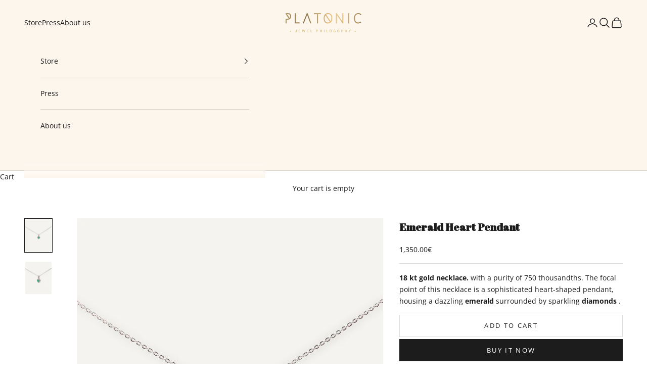

--- FILE ---
content_type: text/css
request_url: https://platonicjewels.com/cdn/shop/t/28/assets/custom.css?v=106415448834711453981752403182
body_size: -350
content:
.shopify-payment-button__more-options{display:none}.product .product-title,.h1,.collection-card__content .h3,.mega-menu .h4{font-family:Abril Fatface,serif;text-transform:none}.collection-card__content .button{margin-block-start:0!important;text-decoration:underline}footer .prose p:not(:nth-of-type(-n+2)){margin-block-start:0!important}.product-card__info,.product-card__info :is(.price-list,.rating-badge){justify-content:start}.product-card__info .product-title{font-family:Abril Fatface,serif}.product-card__info .metafield-rich_text_field p{color:rgb(var(--text-color) / .65);font-size:.85em}.shopify-section--main-page .section-header h1,.shopify-section--main-page .prose h2,.shopify-section--contact h2{font-family:Abril Fatface,serif;text-transform:none}@media (max-width:580px){.submenu-collection::-webkit-scrollbar{display:none}}.submenu-collection{display:flex;overflow-x:scroll;column-gap:1.5em;align-items:center;white-space:nowrap}@media (min-width:580px){.submenu-collection{padding-bottom:1.5em;margin-bottom:-1.5em}}@media (min-width:1400px){.submenu-collection{column-gap:2em;justify-content:center}}.submenu-collection a{text-decoration:none;text-transform:uppercase;background:none!important;align-self:baseline;transition:ease all .3s}.submenu-collection a:hover{text-decoration:underline}
/*# sourceMappingURL=/cdn/shop/t/28/assets/custom.css.map?v=106415448834711453981752403182 */
